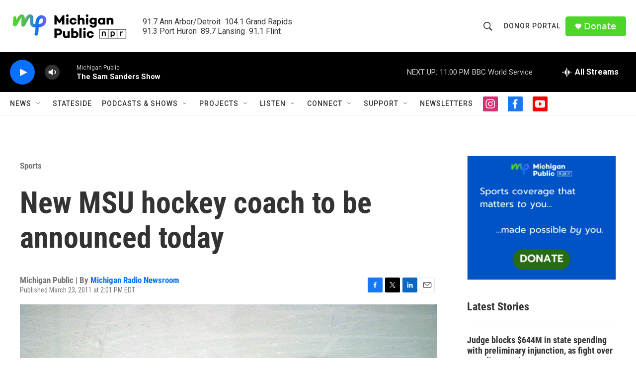

--- FILE ---
content_type: text/html; charset=utf-8
request_url: https://www.google.com/recaptcha/api2/aframe
body_size: 183
content:
<!DOCTYPE HTML><html><head><meta http-equiv="content-type" content="text/html; charset=UTF-8"></head><body><script nonce="yb3D8rhYO69IJzqvlpSLDQ">/** Anti-fraud and anti-abuse applications only. See google.com/recaptcha */ try{var clients={'sodar':'https://pagead2.googlesyndication.com/pagead/sodar?'};window.addEventListener("message",function(a){try{if(a.source===window.parent){var b=JSON.parse(a.data);var c=clients[b['id']];if(c){var d=document.createElement('img');d.src=c+b['params']+'&rc='+(localStorage.getItem("rc::a")?sessionStorage.getItem("rc::b"):"");window.document.body.appendChild(d);sessionStorage.setItem("rc::e",parseInt(sessionStorage.getItem("rc::e")||0)+1);localStorage.setItem("rc::h",'1768621825907');}}}catch(b){}});window.parent.postMessage("_grecaptcha_ready", "*");}catch(b){}</script></body></html>